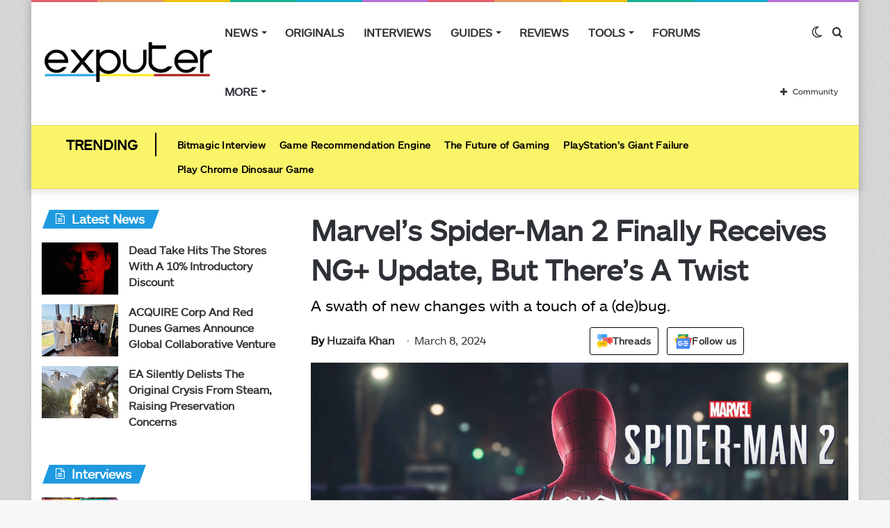

--- FILE ---
content_type: text/css
request_url: https://exputer.com/wp-content/plugins/streamweasels-youtube-integration/public/dist/streamweasels-youtube-public.min.css?ver=1.3.8
body_size: 31895
content:
.cp-streamweasels-modal,.cp-streamweasels-modal *,.cp-streamweasels-youtube,.cp-streamweasels-youtube *,.cp-streamweasels-youtube:after,.cp-streamweasels-youtube:before{box-sizing:border-box}.cp-streamweasels-modal{align-items:center;background:rgba(0,0,0,.6);bottom:0;display:flex;flex-direction:column;justify-content:center;left:50%;max-width:1920px;position:fixed;right:0;top:0;transform:translateX(-50%);width:100%;z-index:99999}.cp-streamweasels-modal:before{left:-100%}.cp-streamweasels-modal:after,.cp-streamweasels-modal:before{background:rgba(0,0,0,.6);bottom:0;content:"";position:absolute;top:0;width:100%;z-index:99999}.cp-streamweasels-modal:after{right:-100%}.cp-streamweasels-modal__title{background-color:var(--yt-tile-bg-colour);height:40px;overflow:hidden;position:relative;transition:height .3s ease;white-space:nowrap;width:50%}@media (max-width:1024px){.cp-streamweasels-modal__title{width:75%}}.cp-streamweasels-modal__title--video-with-chat{width:calc(50% + 340px)}@media (max-width:698px){.cp-streamweasels-modal__title--video-with-chat{width:75%}}.cp-streamweasels-modal__title:empty{display:none}.cp-streamweasels-modal__title p{animation:marquee 10s linear infinite;color:var(--yt-tile-title-colour);height:40px;left:0;line-height:40px;margin:0;padding-left:100%;position:absolute;text-align:center;top:0;width:auto}.cp-streamweasels-modal__title p:hover{animation-play-state:paused}.cp-streamweasels-modal__player{height:0;padding-bottom:28.2%;position:relative;width:50%}@media (max-width:1024px){.cp-streamweasels-modal__player{padding-bottom:42.2%;width:75%}}.cp-streamweasels-modal__player--video-with-chat{padding-bottom:42.2%;width:calc(50% + 340px)}@media (max-width:698px){.cp-streamweasels-modal__player--video-with-chat{padding-bottom:120%;padding-bottom:140%;width:75%}}.cp-streamweasels-modal__player iframe{bottom:0;height:100%;left:0;position:absolute;right:0;top:0;width:100%}.cp-streamweasels-modal__player:before{background-image:url("data:image/svg+xml;charset=utf-8,%3Csvg xmlns='http://www.w3.org/2000/svg' fill='%23fff' color='%23fff' viewBox='0 0 20 20'%3E%3Cpath d='M8.5 10 4 5.5 5.5 4 10 8.5 14.5 4 16 5.5 11.5 10l4.5 4.5-1.5 1.5-4.5-4.5L5.5 16 4 14.5 8.5 10z'/%3E%3C/svg%3E");content:"";cursor:pointer;height:44px;pointer-events:none;position:absolute;right:-44px;top:-44px;width:44px;z-index:9}@keyframes marquee{0%{transform:translate(0)}to{transform:translate(-100%);transition-delay:1s}}@keyframes online{0%{opacity:1;transform:scale(1)}to{opacity:0;transform:scale(3)}}.cp-streamweasels-youtube__loader{--animation-duration:1000ms;align-items:center;display:flex;gap:4px;height:75px;justify-content:center;margin:0 auto;width:75px}.cp-streamweasels-youtube__loader .spinner-item{animation:spinner5 var(--animation-duration) ease-in-out infinite;background-color:var(--clr-spinner);height:40%;width:5.76923px}@keyframes spinner5{25%{transform:scaleY(2)}50%{transform:scaleY(1)}}.cp-streamweasels-youtube__loader .spinner-item:first-child{--clr-spinner:var(--yt-tile-bg-colour)}.cp-streamweasels-youtube__loader .spinner-item:nth-child(2){--clr-spinner:var(--yt-tile-bg-colour);animation-delay:calc(var(--animation-duration)/10)}.cp-streamweasels-youtube__loader .spinner-item:nth-child(3){--clr-spinner:var(--yt-tile-bg-colour);animation-delay:calc(var(--animation-duration)/10*2)}.cp-streamweasels-youtube__loader .spinner-item:nth-child(4){--clr-spinner:var(--yt-tile-bg-colour);animation-delay:calc(var(--animation-duration)/10*3)}.cp-streamweasels-youtube__loader .spinner-item:nth-child(5){--clr-spinner:var(--yt-tile-bg-colour);animation-delay:calc(var(--animation-duration)/10*4)}.cp-streamweasels-youtube--wall{max-width:none!important;width:100%}.cp-streamweasels-youtube--wall .cp-streamweasels-youtube__inner{margin:0 auto;max-width:calc(var(--yt-max-width)*1px);width:100%}.cp-streamweasels-youtube--wall .cp-streamweasels-youtube__heading{text-align:center}.cp-streamweasels-youtube--wall .cp-streamweasels-youtube__subheading{margin-top:0;text-align:center}.cp-streamweasels-youtube--wall .cp-streamweasels-youtube__player{height:0;padding-bottom:0;position:relative;transition:padding .1s ease}.cp-streamweasels-youtube--wall .cp-streamweasels-youtube__player--active{padding-bottom:56.25%}.cp-streamweasels-youtube--wall .cp-streamweasels-youtube__player iframe{bottom:0;height:100%!important;left:0;position:absolute;right:0;top:0;width:100%!important}@media screen and (max-width:768px){.cp-streamweasels-youtube--wall .cp-streamweasels-youtube__player--video-with-chat{padding-bottom:160%}}.cp-streamweasels-youtube--wall .cp-streamweasels-youtube__title{background-color:var(--yt-tile-bg-colour);font-family:Inter,Roobert,Helvetica Neue,Helvetica,Arial,sans-serif;height:40px;overflow:hidden;position:relative;transition:height .3s ease;white-space:nowrap}.cp-streamweasels-youtube--wall .cp-streamweasels-youtube__title:empty{display:none}.cp-streamweasels-youtube--wall .cp-streamweasels-youtube__title p{animation:marquee 10s linear infinite;color:var(--yt-tile-title-colour);height:40px;left:0;line-height:40px;margin:0;padding-left:100%;position:absolute;text-align:center;top:0;width:auto}.cp-streamweasels-youtube--wall .cp-streamweasels-youtube__title p:hover{animation-play-state:paused}.cp-streamweasels-youtube--wall .cp-streamweasels-youtube__offline h3{margin:15px 0;text-align:center}.cp-streamweasels-youtube--wall .cp-streamweasels-youtube__streams{grid-gap:calc(var(--yt-tile-column-spacing)*1px);display:grid;grid-template-columns:repeat(var(--yt-tile-column-count),minmax(100px,1fr));margin-top:calc(var(--yt-tile-column-spacing)*1px)}@media screen and (max-width:1024px){.cp-streamweasels-youtube--wall .cp-streamweasels-youtube__streams{grid-template-columns:repeat(3,minmax(100px,1fr))!important}}@media screen and (max-width:768px){.cp-streamweasels-youtube--wall .cp-streamweasels-youtube__streams{grid-template-columns:repeat(2,minmax(100px,1fr))!important}}@media screen and (max-width:540px){.cp-streamweasels-youtube--wall .cp-streamweasels-youtube__streams{grid-template-columns:repeat(1,minmax(100px,1fr))!important}}.cp-streamweasels-youtube--wall .cp-streamweasels-youtube__streams .cp-stream{border-radius:calc(var(--yt-tile-rounded-corners)*1px)}.cp-streamweasels-youtube--wall .cp-streamweasels-youtube__streams .cp-stream__inner{background-color:var(--yt-tile-bg-colour);border:2px solid var(--yt-tile-bg-colour);border-radius:calc(var(--yt-tile-rounded-corners)*1px);display:flex;flex-direction:column;font-family:Inter,Roobert,Helvetica Neue,Helvetica,Arial,sans-serif;overflow:hidden;position:relative;text-decoration:none}.cp-streamweasels-youtube--wall .cp-streamweasels-youtube__streams .cp-stream__image img{aspect-ratio:16/9;-o-object-fit:cover;object-fit:cover;vertical-align:top;width:100%}.cp-streamweasels-youtube--wall .cp-streamweasels-youtube__streams .cp-stream__status{background:rgba(0,0,0,.6);border-radius:2px;color:#f1f1f1;font-family:inherit;font-size:13px;font-weight:700;height:20px;left:8px;line-height:20px;padding:0 3px;position:absolute;top:8px}.cp-streamweasels-youtube--wall .cp-streamweasels-youtube__streams .cp-stream__status-live{background:#e91916;border-radius:5px;font-weight:600;line-height:21px;text-transform:uppercase}.cp-streamweasels-youtube--wall .cp-streamweasels-youtube__streams .cp-stream__status-online{background:rgba(0,0,0,.8);border-radius:100px;line-height:21px;padding:0 8px 0 20px}.cp-streamweasels-youtube--wall .cp-streamweasels-youtube__streams .cp-stream__status-online .cp-stream__online-dot{background:#2ecc71;border:1px solid #2ecc71;border-radius:50%;box-shadow:1px 1px 1px #000;display:inline-block;height:10px;left:5px;position:absolute;top:5px;width:10px}.cp-streamweasels-youtube--wall .cp-streamweasels-youtube__streams .cp-stream__status-online .cp-stream__online-dot:before{animation:online 2s infinite;border:1px solid #2ecc71;border-radius:100%;content:"";display:block;height:10px;left:-1px;position:absolute;top:-1px;width:10px}.cp-streamweasels-youtube--wall .cp-streamweasels-youtube__streams .cp-stream__status-none{display:none}.cp-streamweasels-youtube--wall .cp-streamweasels-youtube__streams .cp-stream__info{display:flex;font-family:inherit;padding:5px}.cp-streamweasels-youtube--wall .cp-streamweasels-youtube__streams .cp-stream__info-wrapper{display:flex;flex-direction:column;margin:0 10px 0 0;overflow:hidden;text-align:left;width:100%}.cp-streamweasels-youtube--wall .cp-streamweasels-youtube__streams .cp-stream__logo{background-color:var(--yt-logo-bg-colour);border:2px solid transparent;border-color:var(--yt-logo-border-colour);border-radius:50%;height:40px!important;margin:0;width:40px!important}.cp-streamweasels-youtube--wall .cp-streamweasels-youtube__streams .cp-stream__logo+.cp-stream__info-wrapper{margin:0 10px}.cp-streamweasels-youtube--wall .cp-streamweasels-youtube__streams .cp-stream__title{color:var(--yt-tile-title-colour);font-size:14px!important;font-weight:600;line-height:19px!important;overflow:hidden;text-overflow:ellipsis;white-space:nowrap}.cp-streamweasels-youtube--wall .cp-streamweasels-youtube__streams .cp-stream__meta{color:var(--yt-tile-subtitle-colour);font-size:13px!important;font-weight:400;line-height:19px!important;overflow:hidden;text-overflow:ellipsis;white-space:nowrap}.cp-streamweasels-youtube--wall .cp-streamweasels-youtube__streams .cp-stream__overlay{height:calc(100% - 48px);left:0;position:absolute;right:0;top:0}.cp-streamweasels-youtube--wall .cp-streamweasels-youtube__streams .cp-stream__live-status{background:#b90101;border-radius:2px;bottom:3px;color:#fff;display:none;font-size:12px;font-weight:500;line-height:12px;padding:3px 4px;position:absolute;right:3px}.cp-streamweasels-youtube--wall .cp-streamweasels-youtube__streams .cp-stream--live .cp-stream__live-status{display:block}.cp-streamweasels-youtube--wall .cp-streamweasels-youtube__streams .cp-stream[data-status=private],.cp-streamweasels-youtube--wall .cp-streamweasels-youtube__streams .cp-stream[data-status=unlisted]{display:none}.cp-streamweasels-youtube--wall .cp-streamweasels-youtube__streams--compact .cp-stream__info{bottom:0;left:0;position:absolute;right:0;text-align:right}.cp-streamweasels-youtube--wall .cp-streamweasels-youtube__streams--compact .cp-stream__logo{order:1}.cp-streamweasels-youtube--wall .cp-streamweasels-youtube__streams--compact .cp-stream__overlay{background:linear-gradient(180deg,rgba(27,27,27,0) 50%,#1b1b1b);bottom:-48px;filter:progid:DXImageTransform.Microsoft.gradient(startColorstr="#001b1b1b",endColorstr="#1b1b1b",GradientType=0);height:100%;left:0;position:absolute;right:0;top:0}.cp-streamweasels-youtube--wall .cp-streamweasels-youtube__streams--compact .cp-stream__inner:before{height:100%!important}.cp-streamweasels-youtube--wall .cp-streamweasels-youtube__streams--hover-YouTube .cp-stream{background-color:var(--yt-hover-colour)}.cp-streamweasels-youtube--wall .cp-streamweasels-youtube__streams--hover-YouTube .cp-stream__inner{transition-delay:75ms;transition:transform .1s ease}.cp-streamweasels-youtube--wall .cp-streamweasels-youtube__streams--hover-YouTube .cp-stream__inner:hover{transform:translate(6px,-6px)}.cp-streamweasels-youtube--wall .cp-streamweasels-youtube__streams--hover-play .cp-stream{background-color:var(--yt-hover-colour)}.cp-streamweasels-youtube--wall .cp-streamweasels-youtube__streams--hover-play .cp-stream__inner:before{background-color:transparent;background-image:url("data:image/svg+xml;charset=utf-8,%3Csvg xmlns='http://www.w3.org/2000/svg' width='120' height='120' viewBox='0 0 20 20'%3E%3Cpath fill='%23fff' d='M5 17.066V2.934a.5.5 0 0 1 .777-.416L17 10 5.777 17.482A.5.5 0 0 1 5 17.066z'/%3E%3C/svg%3E");background-position:50%;background-repeat:no-repeat;background-size:90px 90px;content:"";height:calc(100% - 48px);left:0;opacity:0;position:absolute;right:0;top:0;transition-delay:75ms;transition:all .35s ease}.cp-streamweasels-youtube--wall .cp-streamweasels-youtube__streams--hover-play .cp-stream__inner:hover:before{background-color:rgba(0,0,0,.5);background-size:60px 60px;opacity:1;transform:scale(1)}.cp-streamweasels-youtube--wall .cp-streamweasels-youtube__pagination{height:48px;margin:10px 0;position:relative}.cp-streamweasels-youtube--wall .cp-streamweasels-youtube__pagination a{background-color:var(--yt-tile-bg-colour);border:2px solid var(--yt-tile-bg-colour);border-radius:calc(var(--yt-tile-rounded-corners)*1px);color:var(--yt-tile-title-colour);cursor:pointer;display:flex;font-size:20px;padding:5px 15px;position:absolute;text-decoration:none;transition:all .1s ease}.cp-streamweasels-youtube--wall .cp-streamweasels-youtube__pagination a:hover{text-decoration:underline}.cp-streamweasels-youtube--wall .cp-streamweasels-youtube__pagination--next{right:0}.cp-streamweasels-youtube--wall .cp-streamweasels-youtube__pagination--prev{left:0}.cp-streamweasels-youtube--wall .cp-streamweasels-youtube__pagination:empty{display:none}.cp-streamweasels-youtube--player{max-width:none!important;width:100%}.cp-streamweasels-youtube--player .cp-streamweasels-youtube__inner{margin:0 auto;max-width:calc(var(--yt-max-width)*1px);width:100%}.cp-streamweasels-youtube--player .cp-streamweasels-youtube__inner-wrapper{height:0;padding-bottom:40.323%;position:relative}@media screen and (max-width:1175px){.cp-streamweasels-youtube--player .cp-streamweasels-youtube__inner-wrapper{height:auto;order:1;padding-bottom:0}.cp-streamweasels-youtube--player .cp-streamweasels-youtube__inner{display:flex;flex-direction:column}}.cp-streamweasels-youtube--player .cp-streamweasels-youtube__heading{text-align:center}.cp-streamweasels-youtube--player .cp-streamweasels-youtube__subheading{margin-top:0;text-align:center}.cp-streamweasels-youtube--player .cp-streamweasels-youtube__player-wrapper{bottom:0;display:flex;left:0;position:absolute;right:0;top:0}@media screen and (max-width:1175px){.cp-streamweasels-youtube--player .cp-streamweasels-youtube__player-wrapper{flex-wrap:wrap;position:relative}}.cp-streamweasels-youtube--player .cp-streamweasels-youtube__loader{left:50%;position:absolute;top:50%;transform:translate(-50%,-50%);z-index:999}.cp-streamweasels-youtube--player .cp-streamweasels-youtube__player{background-position:50%;background-size:cover;display:flex;overflow:hidden;position:relative;transition:padding .1s ease;width:calc(100% - 300px)}.cp-streamweasels-youtube--player .cp-streamweasels-youtube__player--position-none{width:100%}.cp-streamweasels-youtube--player .cp-streamweasels-youtube__player:empty{padding-bottom:0}.cp-streamweasels-youtube--player .cp-streamweasels-youtube__player iframe{bottom:0;height:100%;left:0;position:absolute;right:0;top:0;width:100%}@media screen and (max-width:1175px){.cp-streamweasels-youtube--player .cp-streamweasels-youtube__player iframe{height:100%;position:relative;width:100%}.cp-streamweasels-youtube--player .cp-streamweasels-youtube__player{width:100%}.cp-streamweasels-youtube--player .cp-streamweasels-youtube__player--embed-page-active{height:480px}}@media screen and (max-width:768px){.cp-streamweasels-youtube--player .cp-streamweasels-youtube__player--embed-page-active.cp-streamweasels-youtube__player--video-with-chat{height:760px}}.cp-streamweasels-youtube--player .cp-streamweasels-youtube__title{background-color:var(--yt-tile-bg-colour);font-family:Inter,Roobert,Helvetica Neue,Helvetica,Arial,sans-serif;height:40px;overflow:hidden;position:relative;transition:height .3s ease;white-space:nowrap}.cp-streamweasels-youtube--player .cp-streamweasels-youtube__title:empty{display:none}.cp-streamweasels-youtube--player .cp-streamweasels-youtube__title p{animation:marquee 10s linear infinite;color:var(--yt-tile-title-colour);height:40px;left:0;line-height:40px;margin:0;padding-left:100%;position:absolute;text-align:center;top:0;width:auto}.cp-streamweasels-youtube--player .cp-streamweasels-youtube__title p:hover{animation-play-state:paused}@media screen and (max-width:1175px){.cp-streamweasels-youtube--player .cp-streamweasels-youtube__title{order:0}}.cp-streamweasels-youtube--player .cp-streamweasels-youtube__offline{height:100%}.cp-streamweasels-youtube--player .cp-streamweasels-youtube__offline-wrapper{width:100%}.cp-streamweasels-youtube--player .cp-streamweasels-youtube__offline img{height:100%;max-width:none;-o-object-fit:cover;object-fit:cover;width:100%}.cp-streamweasels-youtube--player .cp-streamweasels-youtube__offline h3{left:50%;margin:15px 0;position:absolute;text-align:center;top:50%;transform:translate(-50%,-50%)}.cp-streamweasels-youtube--player .cp-streamweasels-youtube__welcome{height:100%;position:relative}.cp-streamweasels-youtube--player .cp-streamweasels-youtube__welcome img{height:100%;max-width:none;-o-object-fit:cover;object-fit:cover;width:100%}.cp-streamweasels-youtube--player .cp-streamweasels-youtube__welcome-wrapper{align-items:center;bottom:0;display:flex;justify-content:center;left:0;padding:0 20%;position:absolute;right:0;top:0}.cp-streamweasels-youtube--player .cp-streamweasels-youtube__welcome-wrapper img{height:auto;max-width:80px;-o-object-fit:none;object-fit:none;width:100%}@media screen and (max-width:540px){.cp-streamweasels-youtube--player .cp-streamweasels-youtube__welcome{flex-direction:column}}.cp-streamweasels-youtube--player .cp-streamweasels-youtube__welcome-text--with-logo{padding:0 0 0 10px;text-align:left}.cp-streamweasels-youtube--player .cp-streamweasels-youtube__welcome-text--no-logo{padding:0;text-align:center}.cp-streamweasels-youtube--player .cp-streamweasels-youtube__welcome-text--line-1{font-size:18px;font-weight:600}.cp-streamweasels-youtube--player .cp-streamweasels-youtube__welcome-text--line-2{font-size:17px;font-weight:400}.cp-streamweasels-youtube--player .cp-streamweasels-youtube__welcome-text p{display:block;font-family:Inter,Roobert,Helvetica Neue,Helvetica,Arial,sans-serif;margin:0;padding:0}.cp-streamweasels-youtube--player .cp-streamweasels-youtube__streams{background-color:var(--yt-tile-bg-colour);height:100%;overflow-y:scroll;position:relative;width:300px}.cp-streamweasels-youtube--player .cp-streamweasels-youtube__streams--position-none{display:none}@media screen and (max-width:1175px){.cp-streamweasels-youtube--player .cp-streamweasels-youtube__streams{height:auto;order:1;overflow-y:visible;padding:0;width:100%}}.cp-streamweasels-youtube--player .cp-streamweasels-youtube__streams .cp-stream{position:relative}.cp-streamweasels-youtube--player .cp-streamweasels-youtube__streams .cp-stream__inner{background-color:var(--yt-tile-bg-colour);border:2px solid var(--yt-tile-bg-colour);border-radius:calc(var(--yt-tile-rounded-corners)*1px);display:flex;flex-direction:column;font-family:Inter,Roobert,Helvetica Neue,Helvetica,Arial,sans-serif;overflow:hidden;position:relative;text-decoration:none}.cp-streamweasels-youtube--player .cp-streamweasels-youtube__streams .cp-stream__image{display:none}.cp-streamweasels-youtube--player .cp-streamweasels-youtube__streams .cp-stream__image img{vertical-align:top;width:100%}.cp-streamweasels-youtube--player .cp-streamweasels-youtube__streams .cp-stream__status{display:none}.cp-streamweasels-youtube--player .cp-streamweasels-youtube__streams .cp-stream__info{display:flex;font-family:inherit;padding:5px}.cp-streamweasels-youtube--player .cp-streamweasels-youtube__streams .cp-stream__info-wrapper{display:flex;flex-direction:column;margin:0 10px 0 0;overflow:hidden;text-align:left;width:100%}.cp-streamweasels-youtube--player .cp-streamweasels-youtube__streams .cp-stream__logo{background-color:var(--yt-logo-bg-colour);border:2px solid transparent;border-color:var(--yt-logo-border-colour);border-radius:50%;height:40px!important;margin:0;width:40px!important}.cp-streamweasels-youtube--player .cp-streamweasels-youtube__streams .cp-stream__logo+.cp-stream__info-wrapper{margin:0 10px}.cp-streamweasels-youtube--player .cp-streamweasels-youtube__streams .cp-stream__title{color:var(--yt-tile-title-colour);font-size:14px!important;font-weight:600;line-height:19px!important;overflow:hidden;text-overflow:ellipsis;white-space:nowrap}.cp-streamweasels-youtube--player .cp-streamweasels-youtube__streams .cp-stream__meta{color:var(--yt-tile-subtitle-colour);font-size:13px!important;font-weight:400;line-height:19px!important;overflow:hidden;text-overflow:ellipsis;white-space:nowrap}.cp-streamweasels-youtube--player .cp-streamweasels-youtube__streams .cp-stream__meta--live{background:#b90101;border-radius:2px;color:#fff;font-size:12px;font-weight:500;line-height:12px;padding:3px 4px;position:absolute;right:16px}.cp-streamweasels-youtube--player .cp-streamweasels-youtube__streams .cp-stream[data-status=private],.cp-streamweasels-youtube--player .cp-streamweasels-youtube__streams .cp-stream[data-status=unlisted],.cp-streamweasels-youtube--player .cp-streamweasels-youtube__streams--compact .cp-stream__meta .cp-stream__meta--viewers,.cp-streamweasels-youtube--player .cp-streamweasels-youtube__streams--compact .cp-stream__meta>span{display:none}.cp-streamweasels-youtube--player .cp-streamweasels-youtube__streams--compact .cp-stream__status{border-radius:2px;color:var(--yt-tile-title-colour);display:block;font-family:inherit;font-size:13px;font-weight:700;height:20px;line-height:20px;padding:0 3px;position:absolute;right:5px;top:5px}.cp-streamweasels-youtube--player .cp-streamweasels-youtube__streams--compact .cp-stream__status-viewers>span>span{display:none}.cp-streamweasels-youtube--player .cp-streamweasels-youtube__streams--compact .cp-stream__status-live{background:#e91916;border-radius:5px;color:#f1f1f1;font-weight:600;line-height:21px;text-transform:uppercase}.cp-streamweasels-youtube--player .cp-streamweasels-youtube__streams--compact .cp-stream__status-online{border-radius:100px;height:20px;line-height:21px;padding:0;width:20px}.cp-streamweasels-youtube--player .cp-streamweasels-youtube__streams--compact .cp-stream__status-online span:nth-of-type(2){display:none}.cp-streamweasels-youtube--player .cp-streamweasels-youtube__streams--compact .cp-stream__status-online .cp-stream__online-dot{background:#2ecc71;border:1px solid #2ecc71;border-radius:50%;box-shadow:1px 1px 1px #000;display:inline-block;height:10px;left:5px;position:absolute;top:5px;width:10px}.cp-streamweasels-youtube--player .cp-streamweasels-youtube__streams--compact .cp-stream__status-online .cp-stream__online-dot:before{animation:online 2s infinite;border:1px solid #2ecc71;border-radius:100%;content:"";display:block;height:10px;left:-1px;position:absolute;top:-1px;width:10px}.cp-streamweasels-youtube--player .cp-streamweasels-youtube__streams--compact .cp-stream__status-none{display:none}.cp-streamweasels-youtube--player .cp-streamweasels-youtube__streams--hover-YouTube .cp-stream{background-color:var(--yt-hover-colour);border-radius:calc(var(--yt-tile-rounded-corners)*1px);width:calc(100% - 2px)}.cp-streamweasels-youtube--player .cp-streamweasels-youtube__streams--hover-YouTube .cp-stream__inner{left:-1px;transition-delay:75ms;transition:transform .1s ease;width:calc(100% + 2px)}.cp-streamweasels-youtube--player .cp-streamweasels-youtube__streams--hover-YouTube .cp-stream__inner:hover{transform:translateY(-6px)}.cp-streamweasels-youtube--player .cp-streamweasels-youtube__streams--hover-play .cp-stream{background-color:var(--yt-hover-colour)}.cp-streamweasels-youtube--player .cp-streamweasels-youtube__streams--hover-play .cp-stream__inner:before{background-color:transparent;background-image:url("data:image/svg+xml;charset=utf-8,%3Csvg xmlns='http://www.w3.org/2000/svg' width='120' height='120' viewBox='0 0 20 20'%3E%3Cpath fill='%23fff' d='M5 17.066V2.934a.5.5 0 0 1 .777-.416L17 10 5.777 17.482A.5.5 0 0 1 5 17.066z'/%3E%3C/svg%3E");background-position:50%;background-repeat:no-repeat;background-size:30px 30px;bottom:0;content:"";left:0;opacity:0;position:absolute;right:0;top:0;transform:scale(2);transition-delay:75ms;transition:all .35s ease}.cp-streamweasels-youtube--player .cp-streamweasels-youtube__streams--hover-play .cp-stream__inner:hover:before{background-color:rgba(0,0,0,.5);opacity:1;transform:scale(1)}.cp-streamweasels-youtube--player .cp-streamweasels-youtube__pagination{margin:10px 0;position:relative}.cp-streamweasels-youtube--player .cp-streamweasels-youtube__pagination a{background-color:var(--yt-tile-bg-colour);border:2px solid var(--yt-tile-bg-colour);border-radius:calc(var(--yt-tile-rounded-corners)*1px);color:var(--yt-tile-title-colour);cursor:pointer;display:flex;font-size:20px;padding:5px 15px;position:absolute;text-decoration:none;transition:all .1s ease}.cp-streamweasels-youtube--player .cp-streamweasels-youtube__pagination a:hover{text-decoration:underline}.cp-streamweasels-youtube--player .cp-streamweasels-youtube__pagination--next{right:0}.cp-streamweasels-youtube--player .cp-streamweasels-youtube__pagination--prev{left:0}.cp-streamweasels-youtube--player .cp-streamweasels-youtube__pagination:empty{display:none}.cp-streamweasels-youtube--status{height:52px;position:fixed;width:auto!important;z-index:999999}.cp-streamweasels-youtube--status .cp-streamweasels-youtube__loader{height:52px;margin:0;position:relative;transform:scale(.6);width:52px;z-index:9}.cp-streamweasels-youtube--status.cp-streamweasels-youtube--hide-1.cp-streamweasels-youtube--all-offline{display:none}.cp-streamweasels-youtube--status.cp-streamweasels-youtube--loaded .cp-streamweasels-youtube__twitch-logo--twitch{background-image:url("[data-uri]")}.cp-streamweasels-youtube--status.cp-streamweasels-youtube--loaded .cp-streamweasels-youtube__twitch-logo--custom{align-items:center;display:flex;justify-content:center}.cp-streamweasels-youtube--status.cp-streamweasels-youtube--loaded .cp-streamweasels-youtube__twitch-logo--custom img{display:block;max-width:42px}.cp-streamweasels-youtube--status.cp-streamweasels-youtube--position-left{left:calc(var(--yt-status-horizontal-distance)*1px)}.cp-streamweasels-youtube--status.cp-streamweasels-youtube--position-right{right:calc(var(--yt-status-horizontal-distance)*1px)}.cp-streamweasels-youtube--status.cp-streamweasels-youtube--position-top{top:calc(var(--yt-status-vertical-distance)*1px)}.cp-streamweasels-youtube--status.cp-streamweasels-youtube--position-bottom{bottom:calc(var(--yt-status-vertical-distance)*1px)}.cp-streamweasels-youtube--status.cp-streamweasels-youtube--placement-static{bottom:auto!important;left:auto!important;position:relative!important;right:auto!important;top:auto!important;z-index:1}.cp-streamweasels-youtube--status .cp-streamweasels-youtube__twitch-logo--custom img{display:none}.cp-streamweasels-youtube--status .cp-streamweasels-youtube__inner{border-radius:calc(var(--yt-tile-rounded-corners)*1px);height:52px;max-width:300px;overflow:hidden;width:100%}.cp-streamweasels-youtube--status .cp-streamweasels-youtube__twitch-logo{background-color:red;background-position:50%;background-repeat:no-repeat;background-size:36px 25px;border-bottom-left-radius:calc(var(--yt-tile-rounded-corners)*1px);border-top-left-radius:calc(var(--yt-tile-rounded-corners)*1px);height:52px;left:0;position:absolute;top:0;width:52px;z-index:1}.cp-streamweasels-youtube--status .cp-streamweasels-youtube__offline-wrapper{display:none}.cp-streamweasels-youtube--status .cp-streamweasels-youtube__streams{border-bottom-left-radius:calc(var(--yt-tile-rounded-corners)*1px);border-top-left-radius:calc(var(--yt-tile-rounded-corners)*1px);height:100%;max-width:300px!important;padding-left:52px;position:relative;top:0;transform:scaleX(0);transform-origin:left top;transition:all 1s ease;width:100%}.cp-streamweasels-youtube__loader+.cp-streamweasels-youtube--status .cp-streamweasels-youtube__streams{display:none}.cp-streamweasels-youtube--status .cp-streamweasels-youtube__streams .cp-stream{background-color:var(--yt-tile-bg-colour)!important;border-bottom-right-radius:calc(var(--yt-tile-rounded-corners)*1px);border-color:var(--yt-status-logo-accent-colour);border-style:solid;border-top-right-radius:calc(var(--yt-tile-rounded-corners)*1px);border-width:0 2px 0 0;overflow:hidden;position:relative;width:248px}.cp-streamweasels-youtube--status .cp-streamweasels-youtube__streams .cp-stream--classic-1{height:52px;width:auto}.cp-streamweasels-youtube--status .cp-streamweasels-youtube__streams .cp-stream--classic-1 .cp-stream__status{display:none}.cp-streamweasels-youtube--status .cp-streamweasels-youtube__streams .cp-stream__inner{border:2px solid var(--yt-tile-bg-colour);border-radius:0!important;display:flex;flex-direction:column;font-family:Inter,Roobert,Helvetica Neue,Helvetica,Arial,sans-serif;height:100%;opacity:0;overflow:hidden;position:relative;text-decoration:none;transition:opacity .75s ease 1s}.cp-streamweasels-youtube--status .cp-streamweasels-youtube__streams .cp-stream__image{display:none}.cp-streamweasels-youtube--status .cp-streamweasels-youtube__streams .cp-stream__image img{vertical-align:top;width:100%}.cp-streamweasels-youtube--status .cp-streamweasels-youtube__streams .cp-stream__info{display:flex;font-family:inherit;height:100%;padding:5px}.cp-streamweasels-youtube--status .cp-streamweasels-youtube__streams .cp-stream__info-wrapper{display:flex;flex-direction:column;margin:0 10px 0 0;overflow:hidden;text-align:left;width:100%}.cp-streamweasels-youtube--status .cp-streamweasels-youtube__streams .cp-stream__logo{background-color:var(--yt-logo-bg-colour);border:2px solid transparent;border-color:var(--yt-logo-border-colour);border-radius:50%;height:40px!important;margin:0;width:40px!important}.cp-streamweasels-youtube--status .cp-streamweasels-youtube__streams .cp-stream__logo+.cp-stream__info-wrapper{margin:0 10px}.cp-streamweasels-youtube--status .cp-streamweasels-youtube__streams .cp-stream__title{color:var(--yt-tile-title-colour);font-size:14px!important;font-weight:600;line-height:19px!important;overflow:hidden;text-overflow:ellipsis;white-space:nowrap}.cp-streamweasels-youtube--status .cp-streamweasels-youtube__streams .cp-stream__title--classic{align-items:center;display:flex;height:100%;padding:0 0 0 10px;text-overflow:unset;white-space:normal}.cp-streamweasels-youtube--status .cp-streamweasels-youtube__streams .cp-stream__title--classic .swti-live-marker{animation-duration:1s;animation-iteration-count:infinite;animation-name:LiveNow;animation-timing-function:linear;background-color:#e51919;border-radius:50%;display:inline-block;height:6px;left:-7px;position:relative;top:0;width:6px}.cp-streamweasels-youtube--status .cp-streamweasels-youtube__streams .cp-stream__meta{color:var(--yt-tile-subtitle-colour);font-size:13px!important;font-weight:400;line-height:19px!important;overflow:hidden;text-overflow:ellipsis;white-space:nowrap}.cp-streamweasels-youtube--status .cp-streamweasels-youtube__streams--loaded{transform:scaleX(1)}.cp-streamweasels-youtube--status .cp-streamweasels-youtube__streams--loaded .cp-stream__inner{opacity:1}.cp-streamweasels-youtube--status .cp-streamweasels-youtube__streams--compact .cp-stream__meta .cp-stream__meta--viewers,.cp-streamweasels-youtube--status .cp-streamweasels-youtube__streams--compact .cp-stream__meta>span,.cp-streamweasels-youtube--status .cp-streamweasels-youtube__streams--detailed .cp-stream__status{display:none}.cp-streamweasels-youtube--status .cp-streamweasels-youtube__streams--compact .cp-stream__status{border-radius:2px;color:var(--yt-tile-title-colour);display:block;font-family:inherit;font-size:13px;font-weight:700;height:20px;line-height:20px;padding:0 3px;position:absolute;right:5px;top:5px}.cp-streamweasels-youtube--status .cp-streamweasels-youtube__streams--compact .cp-stream__status-viewers>span>span{display:none}.cp-streamweasels-youtube--status .cp-streamweasels-youtube__streams--compact .cp-stream__status-live{background:#e91916;border-radius:5px;color:#f1f1f1;font-weight:600;line-height:21px;text-transform:uppercase}.cp-streamweasels-youtube--status .cp-streamweasels-youtube__streams--compact .cp-stream__status-online{border-radius:100px;height:20px;line-height:21px;padding:0;width:20px}.cp-streamweasels-youtube--status .cp-streamweasels-youtube__streams--compact .cp-stream__status-online span:nth-of-type(2){display:none}.cp-streamweasels-youtube--status .cp-streamweasels-youtube__streams--compact .cp-stream__status-online .cp-stream__online-dot{background:#2ecc71;border:1px solid #2ecc71;border-radius:50%;box-shadow:1px 1px 1px #000;display:inline-block;height:10px;left:5px;position:absolute;top:5px;width:10px}.cp-streamweasels-youtube--status .cp-streamweasels-youtube__streams--compact .cp-stream__status-online .cp-stream__online-dot:before{animation:online 2s infinite;border:1px solid #2ecc71;border-radius:100%;content:"";display:block;height:10px;left:-1px;position:absolute;top:-1px;width:10px}.cp-streamweasels-youtube--status .cp-streamweasels-youtube__streams--compact .cp-stream__status-none{display:none}.cp-streamweasels-youtube--status .cp-streamweasels-youtube__streams--hover-play .cp-stream__inner:before{background-color:transparent;background-image:url("data:image/svg+xml;charset=utf-8,%3Csvg width='120' height='120' viewBox='0 0 20 20'%3E%3Cpath fill='%23fff' d='M5 17.066V2.934a.5.5 0 0 1 .777-.416L17 10 5.777 17.482A.5.5 0 0 1 5 17.066z'/%3E%3C/svg%3E");background-position:50%;background-repeat:no-repeat;background-size:30px 30px;bottom:0;content:"";left:0;opacity:0;position:absolute;right:0;top:0;transform:scale(2);transition-delay:75ms;transition:all .35s ease}.cp-streamweasels-youtube--status .cp-streamweasels-youtube__streams--hover-play .cp-stream__inner:hover:before{background-color:rgba(0,0,0,.5);opacity:1;transform:scale(1)}.cp-streamweasels-youtube--status.cp-streamweasels-youtube--hover-twitch{border-radius:calc(var(--yt-tile-rounded-corners)*1px);width:100%}.cp-streamweasels-youtube--status.cp-streamweasels-youtube--hover-twitch .cp-streamweasels-youtube__inner{transition-delay:75ms;transition:transform .1s ease}.cp-streamweasels-youtube--status.cp-streamweasels-youtube--hover-twitch .cp-streamweasels-youtube__inner:hover{transform:translate(6px,-6px)}.cp-streamweasels-youtube--status.cp-streamweasels-youtube--hover-twitch.cp-streamweasels-youtube--animation-finished{background-color:var(--yt-hover-colour)}.cp-streamweasels-youtube--status .cp-streamweasels-youtube__streams.cp-streamweasels-youtube__streams--detailed .slick-next,.cp-streamweasels-youtube--status .cp-streamweasels-youtube__streams.cp-streamweasels-youtube__streams--detailed .slick-prev{top:3px}.cp-streamweasels-youtube--status .cp-streamweasels-youtube__streams.cp-streamweasels-youtube__streams--compact .slick-next,.cp-streamweasels-youtube--status .cp-streamweasels-youtube__streams.cp-streamweasels-youtube__streams--compact .slick-prev{top:28px}.cp-streamweasels-youtube--status .cp-streamweasels-youtube__streams .slick-next,.cp-streamweasels-youtube--status .cp-streamweasels-youtube__streams .slick-prev{background:var(--yt-status-carousel-background-colour);border:none;border:none!important;color:transparent;cursor:pointer;display:block!important;font-size:0;height:20px!important;line-height:0px;opacity:1;outline:none;padding:0;position:absolute;transform:none!important;transition:all .15s ease;transition-delay:.15s;width:20px!important;z-index:1}.cp-streamweasels-youtube--status .cp-streamweasels-youtube__streams .slick-next:focus,.cp-streamweasels-youtube--status .cp-streamweasels-youtube__streams .slick-next:hover,.cp-streamweasels-youtube--status .cp-streamweasels-youtube__streams .slick-prev:focus,.cp-streamweasels-youtube--status .cp-streamweasels-youtube__streams .slick-prev:hover{color:transparent;outline:none}.cp-streamweasels-youtube--status .cp-streamweasels-youtube__streams .slick-next:focus:before,.cp-streamweasels-youtube--status .cp-streamweasels-youtube__streams .slick-next:hover:before,.cp-streamweasels-youtube--status .cp-streamweasels-youtube__streams .slick-prev:focus:before,.cp-streamweasels-youtube--status .cp-streamweasels-youtube__streams .slick-prev:hover:before{opacity:1}.cp-streamweasels-youtube--status .cp-streamweasels-youtube__streams .slick-next.slick-disabled:before,.cp-streamweasels-youtube--status .cp-streamweasels-youtube__streams .slick-prev.slick-disabled:before{opacity:.25}.cp-streamweasels-youtube--status .cp-streamweasels-youtube__streams .slick-next:before,.cp-streamweasels-youtube--status .cp-streamweasels-youtube__streams .slick-prev:before{-webkit-font-smoothing:antialiased;-moz-osx-font-smoothing:grayscale;color:var(--yt-controls-arrow-colour);display:block;font-family:slick;font-size:20px;line-height:1;opacity:.75}.cp-streamweasels-youtube--status .cp-streamweasels-youtube__streams .slick-next svg,.cp-streamweasels-youtube--status .cp-streamweasels-youtube__streams .slick-prev svg{fill:var(--yt-status-carousel-arrow-colour);width:100%}.cp-streamweasels-youtube--status .cp-streamweasels-youtube__streams .slick-prev{left:auto!important;right:33px!important}[dir=rtl] .cp-streamweasels-youtube--status .cp-streamweasels-youtube__streams .slick-prev{left:auto;right:-25px}.cp-streamweasels-youtube--status .cp-streamweasels-youtube__streams .slick-prev:before,[dir=rtl] .cp-streamweasels-youtube--status .cp-streamweasels-youtube__streams .slick-prev:before{content:""}.cp-streamweasels-youtube--status .cp-streamweasels-youtube__streams .slick-next{left:auto!important;right:12px!important}[dir=rtl] .cp-streamweasels-youtube--status .cp-streamweasels-youtube__streams .slick-next{left:-25px;right:auto}.cp-streamweasels-youtube--status .cp-streamweasels-youtube__streams .slick-next:before,[dir=rtl] .cp-streamweasels-youtube--status .cp-streamweasels-youtube__streams .slick-next:before{content:""}@keyframes LiveNow{0%{opacity:0}25%{opacity:1}75%{opacity:1}to{opacity:0}}.cp-streamweasels-youtube--feature{display:none}.cp-streamweasels-youtube--feature[data-skew="1"] .flipster__item--future-1 .flipster__item__content{transform:rotateY(-45deg) rotateX(-15deg) scale(.9)!important}.cp-streamweasels-youtube--feature[data-skew="1"] .flipster__item--future-2 .flipster__item__content{transform:translateX(-25%) rotateY(-40deg) rotateX(-15deg) scale(.75)!important}.cp-streamweasels-youtube--feature[data-skew="1"] .flipster__item--past-1 .flipster__item__content{transform:rotateY(45deg) rotateX(345deg) scale(.9)!important}.cp-streamweasels-youtube--feature[data-skew="1"] .flipster__item--past-2 .flipster__item__content{transform:translateX(25%) rotateY(35deg) rotateX(-15deg) scale(.75)!important}.cp-streamweasels-youtube--feature.flipster--active{display:block;overflow:hidden}.cp-streamweasels-youtube--feature .cp-streamweasels-youtube__inner{margin:0 auto;max-width:calc(var(--yt-max-width)*1px);width:100%}.cp-streamweasels-youtube--feature .cp-streamweasels-youtube__heading{text-align:center}.cp-streamweasels-youtube--feature .cp-streamweasels-youtube__subheading{margin-top:0;text-align:center}.cp-streamweasels-youtube--feature .cp-streamweasels-youtube__player{height:0;padding-bottom:0;position:relative;transition:padding .1s ease}.cp-streamweasels-youtube--feature .cp-streamweasels-youtube__player--active{padding-bottom:56.25%}.cp-streamweasels-youtube--feature .cp-streamweasels-youtube__player iframe{bottom:0;height:100%;left:0;position:absolute;right:0;top:0;width:100%}.cp-streamweasels-youtube--feature .cp-streamweasels-youtube__title{background-color:var(--yt-tile-bg-colour);height:40px;overflow:hidden;position:relative;transition:height .3s ease;white-space:nowrap}.cp-streamweasels-youtube--feature .cp-streamweasels-youtube__title:empty{display:none}.cp-streamweasels-youtube--feature .cp-streamweasels-youtube__title p{animation:marquee 10s linear infinite;color:var(--yt-tile-title-colour);height:40px;left:0;line-height:40px;margin:0;padding-left:100%;position:absolute;text-align:center;top:0;width:auto}.cp-streamweasels-youtube--feature .cp-streamweasels-youtube__title p:hover{animation-play-state:paused}.cp-streamweasels-youtube--feature .cp-streamweasels-youtube__offline h3{margin:15px 0;text-align:center}.cp-streamweasels-youtube--feature .cp-streamweasels-youtube__streams .flipster__item{perspective:none!important}.cp-streamweasels-youtube--feature .cp-streamweasels-youtube__streams .flipster__item__content{height:100%}.cp-streamweasels-youtube--feature .cp-streamweasels-youtube__streams .flipster__item .cp-stream__inner:before{background:transparent;bottom:0;content:"";left:0;position:absolute;right:0;top:0;transition:all .3s ease}.cp-streamweasels-youtube--feature .cp-streamweasels-youtube__streams .flipster__item--future-1,.cp-streamweasels-youtube--feature .cp-streamweasels-youtube__streams .flipster__item--future-2,.cp-streamweasels-youtube--feature .cp-streamweasels-youtube__streams .flipster__item--past-1,.cp-streamweasels-youtube--feature .cp-streamweasels-youtube__streams .flipster__item--past-2{opacity:1!important}.cp-streamweasels-youtube--feature .cp-streamweasels-youtube__streams .flipster__item--future-1 .cp-stream__inner:before,.cp-streamweasels-youtube--feature .cp-streamweasels-youtube__streams .flipster__item--past-1 .cp-stream__inner:before{background:rgba(0,0,0,.75);bottom:0;content:"";left:0;position:absolute;right:0;top:0}.cp-streamweasels-youtube--feature .cp-streamweasels-youtube__streams .flipster__item--future-2 .cp-stream__inner:before,.cp-streamweasels-youtube--feature .cp-streamweasels-youtube__streams .flipster__item--past-2 .cp-stream__inner:before{background:rgba(0,0,0,.85);bottom:0;content:"";left:0;position:absolute;right:0;top:0}.cp-streamweasels-youtube--feature .cp-streamweasels-youtube__streams .flipster__item--embed .cp-stream__info,.cp-streamweasels-youtube--feature .cp-streamweasels-youtube__streams .flipster__item--embed .cp-stream__inner:after,.cp-streamweasels-youtube--feature .cp-streamweasels-youtube__streams .flipster__item--embed .cp-stream__overlay,.cp-streamweasels-youtube--feature .cp-streamweasels-youtube__streams .flipster__item--embed .cp-stream__status,.cp-streamweasels-youtube--feature .cp-streamweasels-youtube__streams .flipster__item--embed img{display:none}.cp-streamweasels-youtube--feature .cp-streamweasels-youtube__streams .flipster__item--embed iframe{height:100%;position:relative;width:100%}.cp-streamweasels-youtube--feature .cp-streamweasels-youtube__streams .flipster__item--future .cp-stream__inner,.cp-streamweasels-youtube--feature .cp-streamweasels-youtube__streams .flipster__item--past .cp-stream__inner{transition-delay:75ms;transition:transform .1s ease}.cp-streamweasels-youtube--feature .cp-streamweasels-youtube__streams .flipster__item--future .cp-stream__inner:hover,.cp-streamweasels-youtube--feature .cp-streamweasels-youtube__streams .flipster__item--past .cp-stream__inner:hover{transform:scale(1.05)}.cp-streamweasels-youtube--feature .cp-streamweasels-youtube__streams .cp-stream__inner{background-color:var(--yt-tile-bg-colour);border:2px solid var(--yt-tile-bg-colour);border-radius:calc(var(--yt-tile-rounded-corners)*1px);display:flex;flex-direction:column;font-family:Inter,Roobert,Helvetica Neue,Helvetica,Arial,sans-serif;height:100%;overflow:hidden;position:relative;text-decoration:none}.cp-streamweasels-youtube--feature .cp-streamweasels-youtube__streams .cp-stream__image{height:100%}.cp-streamweasels-youtube--feature .cp-streamweasels-youtube__streams .cp-stream__image img{aspect-ratio:16/9;-o-object-fit:cover;object-fit:cover;vertical-align:top;width:100%}@media screen and (max-width:530px){.cp-streamweasels-youtube--feature .cp-streamweasels-youtube__streams .cp-stream__image img{height:100%}}.cp-streamweasels-youtube--feature .cp-streamweasels-youtube__streams .cp-stream__status{background:rgba(0,0,0,.6);border-radius:2px;color:#f1f1f1;font-family:inherit;font-size:13px;font-weight:700;height:20px;left:8px;line-height:20px;padding:0 3px;position:absolute;top:8px}.cp-streamweasels-youtube--feature .cp-streamweasels-youtube__streams .cp-stream__status-live{background:#e91916;border-radius:5px;font-weight:600;line-height:21px;text-transform:uppercase}.cp-streamweasels-youtube--feature .cp-streamweasels-youtube__streams .cp-stream__status-online{background:rgba(0,0,0,.8);border-radius:100px;line-height:21px;padding:0 8px 0 20px}.cp-streamweasels-youtube--feature .cp-streamweasels-youtube__streams .cp-stream__status-online .cp-stream__online-dot{background:#2ecc71;border:1px solid #2ecc71;border-radius:50%;box-shadow:1px 1px 1px #000;display:inline-block;height:10px;left:5px;position:absolute;top:5px;width:10px}.cp-streamweasels-youtube--feature .cp-streamweasels-youtube__streams .cp-stream__status-online .cp-stream__online-dot:before{animation:online 2s infinite;border:1px solid #2ecc71;border-radius:100%;content:"";display:block;height:10px;left:-1px;position:absolute;top:-1px;width:10px}.cp-streamweasels-youtube--feature .cp-streamweasels-youtube__streams .cp-stream__status-none{display:none}.cp-streamweasels-youtube--feature .cp-streamweasels-youtube__streams .cp-stream__info{display:flex;font-family:inherit;padding:5px}.cp-streamweasels-youtube--feature .cp-streamweasels-youtube__streams .cp-stream__info-wrapper{display:flex;flex-direction:column;margin:0 10px 0 0;overflow:hidden;text-align:left;width:100%}.cp-streamweasels-youtube--feature .cp-streamweasels-youtube__streams .cp-stream__logo{background-color:var(--yt-logo-bg-colour);border:2px solid transparent;border-color:var(--yt-logo-border-colour);border-radius:50%;height:40px!important;margin:0;width:40px!important}.cp-streamweasels-youtube--feature .cp-streamweasels-youtube__streams .cp-stream__logo+.cp-stream__info-wrapper{margin:0 10px}.cp-streamweasels-youtube--feature .cp-streamweasels-youtube__streams .cp-stream__title{color:var(--yt-tile-title-colour);font-size:14px!important;font-weight:600;line-height:19px!important;overflow:hidden;text-overflow:ellipsis;white-space:nowrap}.cp-streamweasels-youtube--feature .cp-streamweasels-youtube__streams .cp-stream__meta{color:var(--yt-tile-subtitle-colour);font-size:13px!important;font-weight:400;line-height:19px!important;overflow:hidden;text-overflow:ellipsis;white-space:nowrap}.cp-streamweasels-youtube--feature .cp-streamweasels-youtube__streams .cp-stream__overlay{height:calc(100% - 48px);left:0;position:absolute;right:0;top:0}.cp-streamweasels-youtube--feature .cp-streamweasels-youtube__streams .cp-stream__live-status{background:#b90101;border-radius:2px;bottom:3px;color:#fff;display:none;font-size:12px;font-weight:500;line-height:12px;padding:3px 4px;position:absolute;right:3px}.cp-streamweasels-youtube--feature .cp-streamweasels-youtube__streams .cp-stream--live .cp-stream__live-status{display:block}.cp-streamweasels-youtube--feature .cp-streamweasels-youtube__streams .cp-stream[data-status=private],.cp-streamweasels-youtube--feature .cp-streamweasels-youtube__streams .cp-stream[data-status=unlisted]{display:none}.cp-streamweasels-youtube--feature .cp-streamweasels-youtube__streams--detailed .cp-stream{height:350px;width:530px}@media screen and (max-width:530px){.cp-streamweasels-youtube--feature .cp-streamweasels-youtube__streams--detailed .cp-stream{height:350px;width:100%}}.cp-streamweasels-youtube--feature .cp-streamweasels-youtube__streams--compact .cp-stream{height:300px;width:530px}@media screen and (max-width:530px){.cp-streamweasels-youtube--feature .cp-streamweasels-youtube__streams--compact .cp-stream{height:350px;width:100%}}.cp-streamweasels-youtube--feature .cp-streamweasels-youtube__streams--compact .cp-stream__info{bottom:0;left:0;position:absolute;right:0;text-align:right}.cp-streamweasels-youtube--feature .cp-streamweasels-youtube__streams--compact .cp-stream__logo{order:1}.cp-streamweasels-youtube--feature .cp-streamweasels-youtube__streams--compact .cp-stream__overlay{background:linear-gradient(180deg,rgba(27,27,27,0) 50%,#1b1b1b);bottom:0;filter:progid:DXImageTransform.Microsoft.gradient(startColorstr="#001b1b1b",endColorstr="#1b1b1b",GradientType=0);height:100%;left:0;position:absolute;right:0;top:0}.cp-streamweasels-youtube--feature .cp-streamweasels-youtube__streams--compact .cp-stream__inner:after{height:100%!important}.cp-streamweasels-youtube--feature .cp-streamweasels-youtube__streams--hover-play .cp-stream__inner:after{background-color:transparent;background-image:url("data:image/svg+xml;charset=utf-8,%3Csvg xmlns='http://www.w3.org/2000/svg' width='120' height='120' viewBox='0 0 20 20'%3E%3Cpath fill='%23fff' d='M5 17.066V2.934a.5.5 0 0 1 .777-.416L17 10 5.777 17.482A.5.5 0 0 1 5 17.066z'/%3E%3C/svg%3E");background-position:50%;background-repeat:no-repeat;background-size:90px 90px;content:"";height:calc(100% - 48px);left:0;opacity:0;position:absolute;right:0;top:0;transition-delay:75ms;transition:all .35s ease}.cp-streamweasels-youtube--feature .cp-streamweasels-youtube__streams--hover-play .cp-stream__inner:hover:after{background-color:rgba(0,0,0,.5);background-size:60px 60px;opacity:1;transform:scale(1)}.cp-streamweasels-youtube--feature .flipster__button{align-items:center;background:var(--yt-feature-controls-bg-colour);border-radius:5px;bottom:auto;color:var(--yt-feature-controls-arrow-colour);display:flex;height:36px;margin:0;opacity:.8;top:50%;transform:translateY(-50%);width:36px}.cp-streamweasels-youtube--feature .flipster__button:hover{opacity:1}.cp-streamweasels-youtube--feature .flipster__button svg{margin:0 auto;width:12px}.cp-streamweasels-youtube--showcase{max-width:none!important;width:100%}.cp-streamweasels-youtube--showcase .cp-streamweasels-youtube__inner{margin:0 auto;max-width:calc(var(--yt-max-width)*1px);width:100%}.cp-streamweasels-youtube--showcase .cp-streamweasels-youtube__heading{text-align:center}.cp-streamweasels-youtube--showcase .cp-streamweasels-youtube__subheading{margin-top:0;text-align:center}.cp-streamweasels-youtube--showcase .cp-streamweasels-youtube__player{height:0;padding-bottom:56.25%;position:relative;transition:padding .1s ease}.cp-streamweasels-youtube--showcase .cp-streamweasels-youtube__player:empty{padding-bottom:0}.cp-streamweasels-youtube--showcase .cp-streamweasels-youtube__player iframe{bottom:0;left:0;position:absolute;right:0;top:0}@media screen and (max-width:768px){.cp-streamweasels-youtube--showcase .cp-streamweasels-youtube__player--video-with-chat{padding-bottom:112.5%}}.cp-streamweasels-youtube--showcase .cp-streamweasels-youtube__title{background-color:var(--yt-tile-bg-colour);font-family:Inter,Roobert,Helvetica Neue,Helvetica,Arial,sans-serif;height:40px;overflow:hidden;position:relative;transition:height .3s ease;white-space:nowrap}.cp-streamweasels-youtube--showcase .cp-streamweasels-youtube__title:empty{display:none}.cp-streamweasels-youtube--showcase .cp-streamweasels-youtube__title p{animation:marquee 10s linear infinite;color:var(--yt-tile-title-colour);height:40px;left:0;line-height:40px;margin:0;padding-left:100%;position:absolute;text-align:center;top:0;width:auto}.cp-streamweasels-youtube--showcase .cp-streamweasels-youtube__title p:hover{animation-play-state:paused}.cp-streamweasels-youtube--showcase .cp-streamweasels-youtube__offline h3{margin:15px 0;text-align:center}.cp-streamweasels-youtube--showcase .cp-streamweasels-youtube__rail-header{background:var(--yt-tile-bg-colour);display:flex;padding:15px 0 10px;position:relative}.cp-streamweasels-youtube--showcase .cp-streamweasels-youtube__rail-header-image{display:flex;flex-direction:column;height:40px;justify-content:center;margin:0 0 0 5px;width:40px}.cp-streamweasels-youtube--showcase .cp-streamweasels-youtube__rail-header-title{display:flex;flex-direction:column;justify-content:center;margin:0 0 0 10px;text-align:left!important;width:100%}.cp-streamweasels-youtube--showcase .cp-streamweasels-youtube__rail-header-title span{font-family:Inter,Roobert,Helvetica Neue,Helvetica,Arial,sans-serif}.cp-streamweasels-youtube--showcase .cp-streamweasels-youtube__rail-header-title--line-1{color:var(--yt-tile-title-colour);font-size:18px;font-weight:600;line-height:18px}.cp-streamweasels-youtube--showcase .cp-streamweasels-youtube__rail-header-title--line-2{color:var(--yt-tile-subtitle-colour);font-size:17px;font-weight:400}.cp-streamweasels-youtube--showcase .cp-streamweasels-youtube__rail-header:before{background:var(--yt-controls-border-colour);content:"";height:5px;left:0;position:absolute;top:0;width:100%}.cp-streamweasels-youtube--showcase .cp-streamweasels-youtube__streams{position:relative}.cp-streamweasels-youtube--showcase .cp-streamweasels-youtube__streams .cp-stream{margin:10px}.cp-streamweasels-youtube--showcase .cp-streamweasels-youtube__streams .cp-stream__inner{background-color:var(--yt-tile-bg-colour);border:2px solid var(--yt-tile-bg-colour);border-radius:calc(var(--yt-tile-rounded-corners)*1px);display:flex;flex-direction:column;font-family:Inter,Roobert,Helvetica Neue,Helvetica,Arial,sans-serif;overflow:hidden;position:relative;text-decoration:none}.cp-streamweasels-youtube--showcase .cp-streamweasels-youtube__streams .cp-stream__inner.slick__item--embed img{display:none}.cp-streamweasels-youtube--showcase .cp-streamweasels-youtube__streams .cp-stream__inner.slick__item--embed iframe{bottom:0;left:0;position:absolute;right:0;top:0;z-index:9}.cp-streamweasels-youtube--showcase .cp-streamweasels-youtube__streams .cp-stream__inner.slick__item--embed:before{display:none}.cp-streamweasels-youtube--showcase .cp-streamweasels-youtube__streams .cp-stream__image{background:linear-gradient(179.87deg,transparent 71.65%,#000 99.89%);height:406px;position:relative;width:100%}.cp-streamweasels-youtube--showcase .cp-streamweasels-youtube__streams .cp-stream__image img{height:100%;-o-object-fit:cover;object-fit:cover;width:100%}.cp-streamweasels-youtube--showcase .cp-streamweasels-youtube__streams .cp-stream__image:after{background:linear-gradient(179.87deg,transparent 71.65%,#000 99.89%);bottom:0;content:"";height:100%;left:0;position:absolute;right:0}.cp-streamweasels-youtube--showcase .cp-streamweasels-youtube__streams .cp-stream__status{background:rgba(0,0,0,.6);border-radius:2px;color:#f1f1f1;font-family:inherit;font-size:13px;font-weight:700;height:20px;left:8px;line-height:20px;padding:0 3px;position:absolute;top:8px}.cp-streamweasels-youtube--showcase .cp-streamweasels-youtube__streams .cp-stream__status-live{background:#e91916;border-radius:5px;font-weight:600;line-height:21px;text-transform:uppercase}.cp-streamweasels-youtube--showcase .cp-streamweasels-youtube__streams .cp-stream__status-online{background:rgba(0,0,0,.8);border-radius:100px;line-height:21px;padding:0 8px 0 20px}.cp-streamweasels-youtube--showcase .cp-streamweasels-youtube__streams .cp-stream__status-online .cp-stream__online-dot{background:#2ecc71;border:1px solid #2ecc71;border-radius:50%;box-shadow:1px 1px 1px #000;display:inline-block;height:10px;left:5px;position:absolute;top:5px;width:10px}.cp-streamweasels-youtube--showcase .cp-streamweasels-youtube__streams .cp-stream__status-online .cp-stream__online-dot:before{animation:online 2s infinite;border:1px solid #2ecc71;border-radius:100%;content:"";display:block;height:10px;left:-1px;position:absolute;top:-1px;width:10px}.cp-streamweasels-youtube--showcase .cp-streamweasels-youtube__streams .cp-stream__status-none{display:none}.cp-streamweasels-youtube--showcase .cp-streamweasels-youtube__streams .cp-stream__info{display:flex;font-family:inherit;padding:5px}.cp-streamweasels-youtube--showcase .cp-streamweasels-youtube__streams .cp-stream__info-wrapper{display:flex;flex-direction:column;margin:0 10px 0 0;overflow:hidden;text-align:left;width:100%}.cp-streamweasels-youtube--showcase .cp-streamweasels-youtube__streams .cp-stream__logo{background-color:var(--yt-logo-bg-colour);border:2px solid transparent;border-color:var(--yt-logo-border-colour);border-radius:50%;height:40px!important;margin:0;width:40px!important}.cp-streamweasels-youtube--showcase .cp-streamweasels-youtube__streams .cp-stream__logo+.cp-stream__info-wrapper{margin:0 10px}.cp-streamweasels-youtube--showcase .cp-streamweasels-youtube__streams .cp-stream__title{color:var(--yt-tile-title-colour);font-size:14px!important;font-weight:600;line-height:19px!important;overflow:hidden;text-overflow:ellipsis;white-space:nowrap}.cp-streamweasels-youtube--showcase .cp-streamweasels-youtube__streams .cp-stream__meta{color:var(--yt-tile-subtitle-colour);font-size:13px!important;font-weight:400;line-height:19px!important;overflow:hidden;text-overflow:ellipsis;white-space:nowrap}.cp-streamweasels-youtube--showcase .cp-streamweasels-youtube__streams--compact .cp-stream__info{bottom:0;left:0;position:absolute;right:0;text-align:right;z-index:1}.cp-streamweasels-youtube--showcase .cp-streamweasels-youtube__streams--compact .cp-stream__info-wrapper{text-align:right}.cp-streamweasels-youtube--showcase .cp-streamweasels-youtube__streams--compact .cp-stream__logo{order:0}.cp-streamweasels-youtube--showcase .cp-streamweasels-youtube__streams--compact .cp-stream__overlay{background:linear-gradient(180deg,rgba(27,27,27,0) 50%,#1b1b1b);bottom:0;filter:progid:DXImageTransform.Microsoft.gradient(startColorstr="#001b1b1b",endColorstr="#1b1b1b",GradientType=0);left:0;position:absolute;right:0;top:0}.cp-streamweasels-youtube--showcase .cp-streamweasels-youtube__streams--compact .cp-stream__meta--viewers,.cp-streamweasels-youtube--showcase .cp-streamweasels-youtube__streams--compact .cp-stream__meta>span{display:none}.cp-streamweasels-youtube--showcase .cp-streamweasels-youtube__streams--compact .cp-stream__inner:before{height:100%!important}.cp-streamweasels-youtube--showcase .cp-streamweasels-youtube__streams--hover-twitch .cp-stream{background-color:var(--yt-hover-colour);border-radius:calc(var(--yt-tile-rounded-corners)*1px)}.cp-streamweasels-youtube--showcase .cp-streamweasels-youtube__streams--hover-twitch .cp-stream__inner{transition-delay:75ms;transition:transform .1s ease}.cp-streamweasels-youtube--showcase .cp-streamweasels-youtube__streams--hover-twitch .cp-stream__inner:hover{transform:translate(6px,-6px)}.cp-streamweasels-youtube--showcase .cp-streamweasels-youtube__streams--hover-play .cp-stream__inner:before{background-color:transparent;background-image:url("data:image/svg+xml;charset=utf-8,%3Csvg xmlns='http://www.w3.org/2000/svg' width='120' height='120' viewBox='0 0 20 20'%3E%3Cpath fill='%23fff' d='M5 17.066V2.934a.5.5 0 0 1 .777-.416L17 10 5.777 17.482A.5.5 0 0 1 5 17.066z'/%3E%3C/svg%3E");background-position:50%;background-repeat:no-repeat;background-size:90px 90px;content:"";height:calc(100% - 48px);left:0;opacity:0;position:absolute;right:0;top:0;transition-delay:75ms;transition:all .35s ease;z-index:2}.cp-streamweasels-youtube--showcase .cp-streamweasels-youtube__streams--hover-play .cp-stream__inner:hover:before{background-color:rgba(0,0,0,.5);background-size:60px 60px;opacity:1;transform:scale(1)}.cp-streamweasels-youtube--showcase .cp-streamweasels-youtube__streams:hover .slick-next,.cp-streamweasels-youtube--showcase .cp-streamweasels-youtube__streams:hover .slick-prev{opacity:1;transform:translateY(-50%)}.cp-streamweasels-youtube--showcase .cp-streamweasels-youtube__streams.slick-initialized .slick-slide{display:block}.cp-streamweasels-youtube--showcase .cp-streamweasels-youtube__streams.slick-loading .slick-slide{visibility:hidden}.cp-streamweasels-youtube--showcase .slick-next,.cp-streamweasels-youtube--showcase .slick-prev{background:var(--yt-showcase-controls-bg-colour);border:none;border:none!important;color:transparent;cursor:pointer;display:block!important;font-size:0;height:40px!important;line-height:0px;opacity:0;outline:none;padding:0;position:absolute;top:50%;transform:translateY(-50%)!important;transition:all .15s ease;transition-delay:.15s;width:40px!important;z-index:1}.cp-streamweasels-youtube--showcase .slick-next:focus,.cp-streamweasels-youtube--showcase .slick-next:hover,.cp-streamweasels-youtube--showcase .slick-prev:focus,.cp-streamweasels-youtube--showcase .slick-prev:hover{color:transparent;outline:none}.cp-streamweasels-youtube--showcase .slick-next:focus:before,.cp-streamweasels-youtube--showcase .slick-next:hover:before,.cp-streamweasels-youtube--showcase .slick-prev:focus:before,.cp-streamweasels-youtube--showcase .slick-prev:hover:before{opacity:1}.cp-streamweasels-youtube--showcase .slick-next.slick-disabled:before,.cp-streamweasels-youtube--showcase .slick-prev.slick-disabled:before{opacity:.25}.cp-streamweasels-youtube--showcase .slick-next:before,.cp-streamweasels-youtube--showcase .slick-prev:before{-webkit-font-smoothing:antialiased;-moz-osx-font-smoothing:grayscale;color:var(--yt-showcase-controls-arrow-colour);display:block;font-family:slick;font-size:20px;line-height:1;opacity:.75}.cp-streamweasels-youtube--showcase .slick-next svg,.cp-streamweasels-youtube--showcase .slick-prev svg{fill:var(--yt-showcase-controls-arrow-colour);width:100%}.cp-streamweasels-youtube--showcase .slick-prev{left:10px!important}[dir=rtl] .cp-streamweasels-youtube--showcase .slick-prev{left:auto;right:-25px}.cp-streamweasels-youtube--showcase .slick-prev:before,[dir=rtl] .cp-streamweasels-youtube--showcase .slick-prev:before{content:""}.cp-streamweasels-youtube--showcase .slick-next{right:10px!important}[dir=rtl] .cp-streamweasels-youtube--showcase .slick-next{left:-25px;right:auto}.cp-streamweasels-youtube--showcase .slick-next:before,[dir=rtl] .cp-streamweasels-youtube--showcase .slick-next:before{content:""}.cp-streamweasels-youtube--showcase .slick-dotted.slick-slider{margin-bottom:30px}.cp-streamweasels-youtube--showcase .slick-dots{bottom:-25px;display:block;list-style:none;margin:0;padding:0;position:absolute;text-align:center;width:100%}.cp-streamweasels-youtube--showcase .slick-dots li{cursor:pointer;display:inline-block;height:20px;margin:0 5px;padding:0;position:relative;width:20px}.cp-streamweasels-youtube--showcase .slick-dots li button{background:transparent;border:0;color:transparent;cursor:pointer;display:block;font-size:0;height:20px;line-height:0px;outline:none;padding:5px;width:20px}.cp-streamweasels-youtube--showcase .slick-dots li button:focus,.cp-streamweasels-youtube--showcase .slick-dots li button:hover{outline:none}.cp-streamweasels-youtube--showcase .slick-dots li button:focus:before,.cp-streamweasels-youtube--showcase .slick-dots li button:hover:before{opacity:1}.cp-streamweasels-youtube--showcase .slick-dots li button:before{-webkit-font-smoothing:antialiased;-moz-osx-font-smoothing:grayscale;color:#000;content:"•";font-family:slick;font-size:6px;height:20px;left:0;line-height:20px;opacity:.25;position:absolute;text-align:center;top:0;width:20px}.cp-streamweasels-youtube--showcase .slick-dots li.slick-active button:before{color:#000;opacity:.75}.cp-streamweasels-youtube--showcase .slick-slider{-webkit-touch-callout:none;-webkit-tap-highlight-color:transparent;box-sizing:border-box;display:block;position:relative;touch-action:pan-y;-webkit-user-select:none;-moz-user-select:none;user-select:none}.cp-streamweasels-youtube--showcase .slick-list{display:block;margin:0;overflow:hidden;padding:0;position:relative}.cp-streamweasels-youtube--showcase .slick-list:focus{outline:none}.cp-streamweasels-youtube--showcase .slick-list.dragging{cursor:pointer;cursor:hand}.cp-streamweasels-youtube--showcase .slick-slider .slick-list,.cp-streamweasels-youtube--showcase .slick-slider .slick-track{transform:translateZ(0)}.cp-streamweasels-youtube--showcase .slick-track{display:block;left:0;margin-left:auto;margin-right:auto;position:relative;top:0}.cp-streamweasels-youtube--showcase .slick-track:after,.cp-streamweasels-youtube--showcase .slick-track:before{content:"";display:table}.cp-streamweasels-youtube--showcase .slick-track:after{clear:both}.slick-loading .cp-streamweasels-youtube--showcase .slick-track{visibility:hidden}.cp-streamweasels-youtube--showcase .slick-slide{display:none;float:left;height:100%;min-height:1px}[dir=rtl] .cp-streamweasels-youtube--showcase .slick-slide{float:right}.cp-streamweasels-youtube--showcase .slick-slide img{display:block}.cp-streamweasels-youtube--showcase .slick-slide.slick-loading img{display:none}.cp-streamweasels-youtube--showcase .slick-slide.dragging img{pointer-events:none}.slick-vertical .cp-streamweasels-youtube--showcase .slick-slide{border:1px solid transparent;display:block;height:auto}.cp-streamweasels-youtube--showcase .slick-arrow.slick-hidden{display:none}
/*# sourceMappingURL=[data-uri] */

--- FILE ---
content_type: text/css
request_url: https://exputer.com/wp-content/plugins/taqyeem-visibility/stylesheet.css?ver=1.0.0
body_size: -344
content:
.review-box-header
{
	display: none !important;
}
.review-item
{
	display: none !important;
}
.review-summary
{
	display: none !important;
}

--- FILE ---
content_type: text/css
request_url: https://exputer.com/wp-content/plugins/wp-review-pro/public/css/font-awesome.min.css?ver=4.7.0-modified
body_size: 915
content:
/*!
 *  Font Awesome 4.7.0 by @davegandy - http://fontawesome.io - @fontawesome
 *  License - http://fontawesome.io/license (Font: SIL OFL 1.1, CSS: MIT License)
 */@font-face{font-family:FontAwesome;font-display:swap;src:url('../fonts/fontawesome-webfont.eot?v=4.7.0');src:url('../fonts/fontawesome-webfont.eot?#iefix&v=4.7.0') format('embedded-opentype'),url('../fonts/fontawesome-webfont.woff2?v=4.7.0') format('woff2'),url('../fonts/fontawesome-webfont.woff?v=4.7.0') format('woff'),url('../fonts/fontawesome-webfont.ttf?v=4.7.0') format('truetype'),url('../fonts/fontawesome-webfont.svg?v=4.7.0#fontawesomeregular') format('svg');font-weight:400;font-style:normal}.fa{display:inline-block;font:14px/1 FontAwesome;font-size:inherit;text-rendering:auto;-webkit-font-smoothing:antialiased;-moz-osx-font-smoothing:grayscale}.fa-ul{padding-left:0;margin-left:2.14285714em;list-style-type:none}.fa-ul>li{position:relative}.fa-li{position:absolute;left:-2.14285714em;width:2.14285714em;top:.14285714em;text-align:center}.pull-right{float:right}.pull-left{float:left}.fa.pull-left{margin-right:.3em}.fa.pull-right{margin-left:.3em}.fa-spin{-webkit-animation:2s linear infinite fa-spin;animation:2s linear infinite fa-spin}.fa-pulse{-webkit-animation:1s steps(8) infinite fa-spin;animation:1s steps(8) infinite fa-spin}@-webkit-keyframes fa-spin{0%{-webkit-transform:rotate(0);transform:rotate(0)}100%{-webkit-transform:rotate(359deg);transform:rotate(359deg)}}@keyframes fa-spin{0%{-webkit-transform:rotate(0);transform:rotate(0)}100%{-webkit-transform:rotate(359deg);transform:rotate(359deg)}}.fa-star:before{content:"\f005"}.fa-user:before{content:"\f007"}.fa-th:before{content:"\f00a"}.fa-th-list:before{content:"\f00b"}.fa-close:before,.fa-remove:before,.fa-times:before{content:"\f00d"}.fa-file-o:before{content:"\f016"}.fa-lock:before{content:"\f023"}.fa-tag:before{content:"\f02b"}.fa-text-height:before{content:"\f034"}.fa-text-width:before{content:"\f035"}.fa-align-left:before{content:"\f036"}.fa-list:before{content:"\f03a"}.fa-play:before{content:"\f04b"}.fa-pause:before{content:"\f04c"}.fa-mail-forward:before,.fa-share:before{content:"\f064"}.fa-expand:before{content:"\f065"}.fa-eye:before{content:"\f06e"}.fa-retweet:before{content:"\f079"}.fa-upload:before{content:"\f093"}.fa-twitter:before{content:"\f099"}.fa-facebook-f:before,.fa-facebook:before{content:"\f09a"}.fa-chain:before,.fa-link:before{content:"\f0c1"}.fa-linkedin:before{content:"\f0e1"}.fa-file-text-o:before{content:"\f0f6"}.fa-fighter-jet:before{content:"\f0fb"}.fa-angle-double-right:before{content:"\f101"}.fa-angle-left:before{content:"\f104"}.fa-angle-right:before{content:"\f105"}.fa-desktop:before{content:"\f108"}.fa-spinner:before{content:"\f110"}.fa-gamepad:before{content:"\f11b"}.fa-code:before{content:"\f121"}.fa-info:before{content:"\f129"}.fa-caret-square-o-right:before,.fa-toggle-right:before{content:"\f152"}.fa-file:before{content:"\f15b"}.fa-file-text:before{content:"\f15c"}.fa-instagram:before{content:"\f16d"}.fa-caret-square-o-left:before,.fa-toggle-left:before{content:"\f191"}.fa-try:before,.fa-turkish-lira:before{content:"\f195"}.fa-language:before{content:"\f1ab"}.fa-child:before{content:"\f1ae"}.fa-file-audio-o:before,.fa-file-sound-o:before{content:"\f1c7"}.fa-file-movie-o:before,.fa-file-video-o:before{content:"\f1c8"}.fa-share-alt:before{content:"\f1e0"}.fa-toggle-on:before{content:"\f205"}.fa-hashtag:before{content:"\f292"}.fa-audio-description:before{content:"\f29e"}.fa-first-order:before{content:"\f2b0"}.fa-fa:before,.fa-font-awesome:before{content:"\f2b4"}.sr-only{position:absolute;width:1px;height:1px;padding:0;margin:-1px;overflow:hidden;clip:rect(0,0,0,0);border:0}